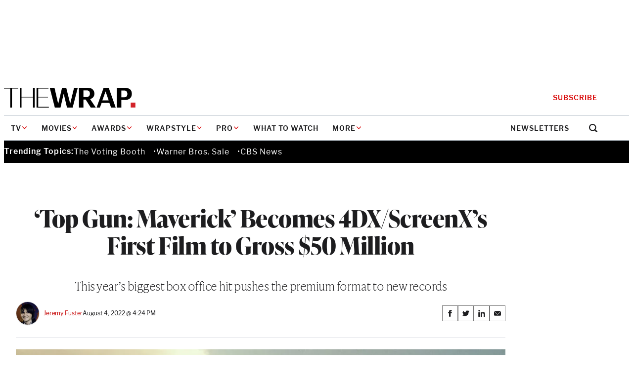

--- FILE ---
content_type: text/html; charset=utf-8
request_url: https://www.google.com/recaptcha/api2/anchor?ar=1&k=6LfrehcpAAAAAL6o0kJfxk5Fr4WhO3ktYWPR7-u1&co=aHR0cHM6Ly93d3cudGhld3JhcC5jb206NDQz&hl=en&v=N67nZn4AqZkNcbeMu4prBgzg&size=normal&anchor-ms=20000&execute-ms=30000&cb=3jnby27mmkaa
body_size: 49609
content:
<!DOCTYPE HTML><html dir="ltr" lang="en"><head><meta http-equiv="Content-Type" content="text/html; charset=UTF-8">
<meta http-equiv="X-UA-Compatible" content="IE=edge">
<title>reCAPTCHA</title>
<style type="text/css">
/* cyrillic-ext */
@font-face {
  font-family: 'Roboto';
  font-style: normal;
  font-weight: 400;
  font-stretch: 100%;
  src: url(//fonts.gstatic.com/s/roboto/v48/KFO7CnqEu92Fr1ME7kSn66aGLdTylUAMa3GUBHMdazTgWw.woff2) format('woff2');
  unicode-range: U+0460-052F, U+1C80-1C8A, U+20B4, U+2DE0-2DFF, U+A640-A69F, U+FE2E-FE2F;
}
/* cyrillic */
@font-face {
  font-family: 'Roboto';
  font-style: normal;
  font-weight: 400;
  font-stretch: 100%;
  src: url(//fonts.gstatic.com/s/roboto/v48/KFO7CnqEu92Fr1ME7kSn66aGLdTylUAMa3iUBHMdazTgWw.woff2) format('woff2');
  unicode-range: U+0301, U+0400-045F, U+0490-0491, U+04B0-04B1, U+2116;
}
/* greek-ext */
@font-face {
  font-family: 'Roboto';
  font-style: normal;
  font-weight: 400;
  font-stretch: 100%;
  src: url(//fonts.gstatic.com/s/roboto/v48/KFO7CnqEu92Fr1ME7kSn66aGLdTylUAMa3CUBHMdazTgWw.woff2) format('woff2');
  unicode-range: U+1F00-1FFF;
}
/* greek */
@font-face {
  font-family: 'Roboto';
  font-style: normal;
  font-weight: 400;
  font-stretch: 100%;
  src: url(//fonts.gstatic.com/s/roboto/v48/KFO7CnqEu92Fr1ME7kSn66aGLdTylUAMa3-UBHMdazTgWw.woff2) format('woff2');
  unicode-range: U+0370-0377, U+037A-037F, U+0384-038A, U+038C, U+038E-03A1, U+03A3-03FF;
}
/* math */
@font-face {
  font-family: 'Roboto';
  font-style: normal;
  font-weight: 400;
  font-stretch: 100%;
  src: url(//fonts.gstatic.com/s/roboto/v48/KFO7CnqEu92Fr1ME7kSn66aGLdTylUAMawCUBHMdazTgWw.woff2) format('woff2');
  unicode-range: U+0302-0303, U+0305, U+0307-0308, U+0310, U+0312, U+0315, U+031A, U+0326-0327, U+032C, U+032F-0330, U+0332-0333, U+0338, U+033A, U+0346, U+034D, U+0391-03A1, U+03A3-03A9, U+03B1-03C9, U+03D1, U+03D5-03D6, U+03F0-03F1, U+03F4-03F5, U+2016-2017, U+2034-2038, U+203C, U+2040, U+2043, U+2047, U+2050, U+2057, U+205F, U+2070-2071, U+2074-208E, U+2090-209C, U+20D0-20DC, U+20E1, U+20E5-20EF, U+2100-2112, U+2114-2115, U+2117-2121, U+2123-214F, U+2190, U+2192, U+2194-21AE, U+21B0-21E5, U+21F1-21F2, U+21F4-2211, U+2213-2214, U+2216-22FF, U+2308-230B, U+2310, U+2319, U+231C-2321, U+2336-237A, U+237C, U+2395, U+239B-23B7, U+23D0, U+23DC-23E1, U+2474-2475, U+25AF, U+25B3, U+25B7, U+25BD, U+25C1, U+25CA, U+25CC, U+25FB, U+266D-266F, U+27C0-27FF, U+2900-2AFF, U+2B0E-2B11, U+2B30-2B4C, U+2BFE, U+3030, U+FF5B, U+FF5D, U+1D400-1D7FF, U+1EE00-1EEFF;
}
/* symbols */
@font-face {
  font-family: 'Roboto';
  font-style: normal;
  font-weight: 400;
  font-stretch: 100%;
  src: url(//fonts.gstatic.com/s/roboto/v48/KFO7CnqEu92Fr1ME7kSn66aGLdTylUAMaxKUBHMdazTgWw.woff2) format('woff2');
  unicode-range: U+0001-000C, U+000E-001F, U+007F-009F, U+20DD-20E0, U+20E2-20E4, U+2150-218F, U+2190, U+2192, U+2194-2199, U+21AF, U+21E6-21F0, U+21F3, U+2218-2219, U+2299, U+22C4-22C6, U+2300-243F, U+2440-244A, U+2460-24FF, U+25A0-27BF, U+2800-28FF, U+2921-2922, U+2981, U+29BF, U+29EB, U+2B00-2BFF, U+4DC0-4DFF, U+FFF9-FFFB, U+10140-1018E, U+10190-1019C, U+101A0, U+101D0-101FD, U+102E0-102FB, U+10E60-10E7E, U+1D2C0-1D2D3, U+1D2E0-1D37F, U+1F000-1F0FF, U+1F100-1F1AD, U+1F1E6-1F1FF, U+1F30D-1F30F, U+1F315, U+1F31C, U+1F31E, U+1F320-1F32C, U+1F336, U+1F378, U+1F37D, U+1F382, U+1F393-1F39F, U+1F3A7-1F3A8, U+1F3AC-1F3AF, U+1F3C2, U+1F3C4-1F3C6, U+1F3CA-1F3CE, U+1F3D4-1F3E0, U+1F3ED, U+1F3F1-1F3F3, U+1F3F5-1F3F7, U+1F408, U+1F415, U+1F41F, U+1F426, U+1F43F, U+1F441-1F442, U+1F444, U+1F446-1F449, U+1F44C-1F44E, U+1F453, U+1F46A, U+1F47D, U+1F4A3, U+1F4B0, U+1F4B3, U+1F4B9, U+1F4BB, U+1F4BF, U+1F4C8-1F4CB, U+1F4D6, U+1F4DA, U+1F4DF, U+1F4E3-1F4E6, U+1F4EA-1F4ED, U+1F4F7, U+1F4F9-1F4FB, U+1F4FD-1F4FE, U+1F503, U+1F507-1F50B, U+1F50D, U+1F512-1F513, U+1F53E-1F54A, U+1F54F-1F5FA, U+1F610, U+1F650-1F67F, U+1F687, U+1F68D, U+1F691, U+1F694, U+1F698, U+1F6AD, U+1F6B2, U+1F6B9-1F6BA, U+1F6BC, U+1F6C6-1F6CF, U+1F6D3-1F6D7, U+1F6E0-1F6EA, U+1F6F0-1F6F3, U+1F6F7-1F6FC, U+1F700-1F7FF, U+1F800-1F80B, U+1F810-1F847, U+1F850-1F859, U+1F860-1F887, U+1F890-1F8AD, U+1F8B0-1F8BB, U+1F8C0-1F8C1, U+1F900-1F90B, U+1F93B, U+1F946, U+1F984, U+1F996, U+1F9E9, U+1FA00-1FA6F, U+1FA70-1FA7C, U+1FA80-1FA89, U+1FA8F-1FAC6, U+1FACE-1FADC, U+1FADF-1FAE9, U+1FAF0-1FAF8, U+1FB00-1FBFF;
}
/* vietnamese */
@font-face {
  font-family: 'Roboto';
  font-style: normal;
  font-weight: 400;
  font-stretch: 100%;
  src: url(//fonts.gstatic.com/s/roboto/v48/KFO7CnqEu92Fr1ME7kSn66aGLdTylUAMa3OUBHMdazTgWw.woff2) format('woff2');
  unicode-range: U+0102-0103, U+0110-0111, U+0128-0129, U+0168-0169, U+01A0-01A1, U+01AF-01B0, U+0300-0301, U+0303-0304, U+0308-0309, U+0323, U+0329, U+1EA0-1EF9, U+20AB;
}
/* latin-ext */
@font-face {
  font-family: 'Roboto';
  font-style: normal;
  font-weight: 400;
  font-stretch: 100%;
  src: url(//fonts.gstatic.com/s/roboto/v48/KFO7CnqEu92Fr1ME7kSn66aGLdTylUAMa3KUBHMdazTgWw.woff2) format('woff2');
  unicode-range: U+0100-02BA, U+02BD-02C5, U+02C7-02CC, U+02CE-02D7, U+02DD-02FF, U+0304, U+0308, U+0329, U+1D00-1DBF, U+1E00-1E9F, U+1EF2-1EFF, U+2020, U+20A0-20AB, U+20AD-20C0, U+2113, U+2C60-2C7F, U+A720-A7FF;
}
/* latin */
@font-face {
  font-family: 'Roboto';
  font-style: normal;
  font-weight: 400;
  font-stretch: 100%;
  src: url(//fonts.gstatic.com/s/roboto/v48/KFO7CnqEu92Fr1ME7kSn66aGLdTylUAMa3yUBHMdazQ.woff2) format('woff2');
  unicode-range: U+0000-00FF, U+0131, U+0152-0153, U+02BB-02BC, U+02C6, U+02DA, U+02DC, U+0304, U+0308, U+0329, U+2000-206F, U+20AC, U+2122, U+2191, U+2193, U+2212, U+2215, U+FEFF, U+FFFD;
}
/* cyrillic-ext */
@font-face {
  font-family: 'Roboto';
  font-style: normal;
  font-weight: 500;
  font-stretch: 100%;
  src: url(//fonts.gstatic.com/s/roboto/v48/KFO7CnqEu92Fr1ME7kSn66aGLdTylUAMa3GUBHMdazTgWw.woff2) format('woff2');
  unicode-range: U+0460-052F, U+1C80-1C8A, U+20B4, U+2DE0-2DFF, U+A640-A69F, U+FE2E-FE2F;
}
/* cyrillic */
@font-face {
  font-family: 'Roboto';
  font-style: normal;
  font-weight: 500;
  font-stretch: 100%;
  src: url(//fonts.gstatic.com/s/roboto/v48/KFO7CnqEu92Fr1ME7kSn66aGLdTylUAMa3iUBHMdazTgWw.woff2) format('woff2');
  unicode-range: U+0301, U+0400-045F, U+0490-0491, U+04B0-04B1, U+2116;
}
/* greek-ext */
@font-face {
  font-family: 'Roboto';
  font-style: normal;
  font-weight: 500;
  font-stretch: 100%;
  src: url(//fonts.gstatic.com/s/roboto/v48/KFO7CnqEu92Fr1ME7kSn66aGLdTylUAMa3CUBHMdazTgWw.woff2) format('woff2');
  unicode-range: U+1F00-1FFF;
}
/* greek */
@font-face {
  font-family: 'Roboto';
  font-style: normal;
  font-weight: 500;
  font-stretch: 100%;
  src: url(//fonts.gstatic.com/s/roboto/v48/KFO7CnqEu92Fr1ME7kSn66aGLdTylUAMa3-UBHMdazTgWw.woff2) format('woff2');
  unicode-range: U+0370-0377, U+037A-037F, U+0384-038A, U+038C, U+038E-03A1, U+03A3-03FF;
}
/* math */
@font-face {
  font-family: 'Roboto';
  font-style: normal;
  font-weight: 500;
  font-stretch: 100%;
  src: url(//fonts.gstatic.com/s/roboto/v48/KFO7CnqEu92Fr1ME7kSn66aGLdTylUAMawCUBHMdazTgWw.woff2) format('woff2');
  unicode-range: U+0302-0303, U+0305, U+0307-0308, U+0310, U+0312, U+0315, U+031A, U+0326-0327, U+032C, U+032F-0330, U+0332-0333, U+0338, U+033A, U+0346, U+034D, U+0391-03A1, U+03A3-03A9, U+03B1-03C9, U+03D1, U+03D5-03D6, U+03F0-03F1, U+03F4-03F5, U+2016-2017, U+2034-2038, U+203C, U+2040, U+2043, U+2047, U+2050, U+2057, U+205F, U+2070-2071, U+2074-208E, U+2090-209C, U+20D0-20DC, U+20E1, U+20E5-20EF, U+2100-2112, U+2114-2115, U+2117-2121, U+2123-214F, U+2190, U+2192, U+2194-21AE, U+21B0-21E5, U+21F1-21F2, U+21F4-2211, U+2213-2214, U+2216-22FF, U+2308-230B, U+2310, U+2319, U+231C-2321, U+2336-237A, U+237C, U+2395, U+239B-23B7, U+23D0, U+23DC-23E1, U+2474-2475, U+25AF, U+25B3, U+25B7, U+25BD, U+25C1, U+25CA, U+25CC, U+25FB, U+266D-266F, U+27C0-27FF, U+2900-2AFF, U+2B0E-2B11, U+2B30-2B4C, U+2BFE, U+3030, U+FF5B, U+FF5D, U+1D400-1D7FF, U+1EE00-1EEFF;
}
/* symbols */
@font-face {
  font-family: 'Roboto';
  font-style: normal;
  font-weight: 500;
  font-stretch: 100%;
  src: url(//fonts.gstatic.com/s/roboto/v48/KFO7CnqEu92Fr1ME7kSn66aGLdTylUAMaxKUBHMdazTgWw.woff2) format('woff2');
  unicode-range: U+0001-000C, U+000E-001F, U+007F-009F, U+20DD-20E0, U+20E2-20E4, U+2150-218F, U+2190, U+2192, U+2194-2199, U+21AF, U+21E6-21F0, U+21F3, U+2218-2219, U+2299, U+22C4-22C6, U+2300-243F, U+2440-244A, U+2460-24FF, U+25A0-27BF, U+2800-28FF, U+2921-2922, U+2981, U+29BF, U+29EB, U+2B00-2BFF, U+4DC0-4DFF, U+FFF9-FFFB, U+10140-1018E, U+10190-1019C, U+101A0, U+101D0-101FD, U+102E0-102FB, U+10E60-10E7E, U+1D2C0-1D2D3, U+1D2E0-1D37F, U+1F000-1F0FF, U+1F100-1F1AD, U+1F1E6-1F1FF, U+1F30D-1F30F, U+1F315, U+1F31C, U+1F31E, U+1F320-1F32C, U+1F336, U+1F378, U+1F37D, U+1F382, U+1F393-1F39F, U+1F3A7-1F3A8, U+1F3AC-1F3AF, U+1F3C2, U+1F3C4-1F3C6, U+1F3CA-1F3CE, U+1F3D4-1F3E0, U+1F3ED, U+1F3F1-1F3F3, U+1F3F5-1F3F7, U+1F408, U+1F415, U+1F41F, U+1F426, U+1F43F, U+1F441-1F442, U+1F444, U+1F446-1F449, U+1F44C-1F44E, U+1F453, U+1F46A, U+1F47D, U+1F4A3, U+1F4B0, U+1F4B3, U+1F4B9, U+1F4BB, U+1F4BF, U+1F4C8-1F4CB, U+1F4D6, U+1F4DA, U+1F4DF, U+1F4E3-1F4E6, U+1F4EA-1F4ED, U+1F4F7, U+1F4F9-1F4FB, U+1F4FD-1F4FE, U+1F503, U+1F507-1F50B, U+1F50D, U+1F512-1F513, U+1F53E-1F54A, U+1F54F-1F5FA, U+1F610, U+1F650-1F67F, U+1F687, U+1F68D, U+1F691, U+1F694, U+1F698, U+1F6AD, U+1F6B2, U+1F6B9-1F6BA, U+1F6BC, U+1F6C6-1F6CF, U+1F6D3-1F6D7, U+1F6E0-1F6EA, U+1F6F0-1F6F3, U+1F6F7-1F6FC, U+1F700-1F7FF, U+1F800-1F80B, U+1F810-1F847, U+1F850-1F859, U+1F860-1F887, U+1F890-1F8AD, U+1F8B0-1F8BB, U+1F8C0-1F8C1, U+1F900-1F90B, U+1F93B, U+1F946, U+1F984, U+1F996, U+1F9E9, U+1FA00-1FA6F, U+1FA70-1FA7C, U+1FA80-1FA89, U+1FA8F-1FAC6, U+1FACE-1FADC, U+1FADF-1FAE9, U+1FAF0-1FAF8, U+1FB00-1FBFF;
}
/* vietnamese */
@font-face {
  font-family: 'Roboto';
  font-style: normal;
  font-weight: 500;
  font-stretch: 100%;
  src: url(//fonts.gstatic.com/s/roboto/v48/KFO7CnqEu92Fr1ME7kSn66aGLdTylUAMa3OUBHMdazTgWw.woff2) format('woff2');
  unicode-range: U+0102-0103, U+0110-0111, U+0128-0129, U+0168-0169, U+01A0-01A1, U+01AF-01B0, U+0300-0301, U+0303-0304, U+0308-0309, U+0323, U+0329, U+1EA0-1EF9, U+20AB;
}
/* latin-ext */
@font-face {
  font-family: 'Roboto';
  font-style: normal;
  font-weight: 500;
  font-stretch: 100%;
  src: url(//fonts.gstatic.com/s/roboto/v48/KFO7CnqEu92Fr1ME7kSn66aGLdTylUAMa3KUBHMdazTgWw.woff2) format('woff2');
  unicode-range: U+0100-02BA, U+02BD-02C5, U+02C7-02CC, U+02CE-02D7, U+02DD-02FF, U+0304, U+0308, U+0329, U+1D00-1DBF, U+1E00-1E9F, U+1EF2-1EFF, U+2020, U+20A0-20AB, U+20AD-20C0, U+2113, U+2C60-2C7F, U+A720-A7FF;
}
/* latin */
@font-face {
  font-family: 'Roboto';
  font-style: normal;
  font-weight: 500;
  font-stretch: 100%;
  src: url(//fonts.gstatic.com/s/roboto/v48/KFO7CnqEu92Fr1ME7kSn66aGLdTylUAMa3yUBHMdazQ.woff2) format('woff2');
  unicode-range: U+0000-00FF, U+0131, U+0152-0153, U+02BB-02BC, U+02C6, U+02DA, U+02DC, U+0304, U+0308, U+0329, U+2000-206F, U+20AC, U+2122, U+2191, U+2193, U+2212, U+2215, U+FEFF, U+FFFD;
}
/* cyrillic-ext */
@font-face {
  font-family: 'Roboto';
  font-style: normal;
  font-weight: 900;
  font-stretch: 100%;
  src: url(//fonts.gstatic.com/s/roboto/v48/KFO7CnqEu92Fr1ME7kSn66aGLdTylUAMa3GUBHMdazTgWw.woff2) format('woff2');
  unicode-range: U+0460-052F, U+1C80-1C8A, U+20B4, U+2DE0-2DFF, U+A640-A69F, U+FE2E-FE2F;
}
/* cyrillic */
@font-face {
  font-family: 'Roboto';
  font-style: normal;
  font-weight: 900;
  font-stretch: 100%;
  src: url(//fonts.gstatic.com/s/roboto/v48/KFO7CnqEu92Fr1ME7kSn66aGLdTylUAMa3iUBHMdazTgWw.woff2) format('woff2');
  unicode-range: U+0301, U+0400-045F, U+0490-0491, U+04B0-04B1, U+2116;
}
/* greek-ext */
@font-face {
  font-family: 'Roboto';
  font-style: normal;
  font-weight: 900;
  font-stretch: 100%;
  src: url(//fonts.gstatic.com/s/roboto/v48/KFO7CnqEu92Fr1ME7kSn66aGLdTylUAMa3CUBHMdazTgWw.woff2) format('woff2');
  unicode-range: U+1F00-1FFF;
}
/* greek */
@font-face {
  font-family: 'Roboto';
  font-style: normal;
  font-weight: 900;
  font-stretch: 100%;
  src: url(//fonts.gstatic.com/s/roboto/v48/KFO7CnqEu92Fr1ME7kSn66aGLdTylUAMa3-UBHMdazTgWw.woff2) format('woff2');
  unicode-range: U+0370-0377, U+037A-037F, U+0384-038A, U+038C, U+038E-03A1, U+03A3-03FF;
}
/* math */
@font-face {
  font-family: 'Roboto';
  font-style: normal;
  font-weight: 900;
  font-stretch: 100%;
  src: url(//fonts.gstatic.com/s/roboto/v48/KFO7CnqEu92Fr1ME7kSn66aGLdTylUAMawCUBHMdazTgWw.woff2) format('woff2');
  unicode-range: U+0302-0303, U+0305, U+0307-0308, U+0310, U+0312, U+0315, U+031A, U+0326-0327, U+032C, U+032F-0330, U+0332-0333, U+0338, U+033A, U+0346, U+034D, U+0391-03A1, U+03A3-03A9, U+03B1-03C9, U+03D1, U+03D5-03D6, U+03F0-03F1, U+03F4-03F5, U+2016-2017, U+2034-2038, U+203C, U+2040, U+2043, U+2047, U+2050, U+2057, U+205F, U+2070-2071, U+2074-208E, U+2090-209C, U+20D0-20DC, U+20E1, U+20E5-20EF, U+2100-2112, U+2114-2115, U+2117-2121, U+2123-214F, U+2190, U+2192, U+2194-21AE, U+21B0-21E5, U+21F1-21F2, U+21F4-2211, U+2213-2214, U+2216-22FF, U+2308-230B, U+2310, U+2319, U+231C-2321, U+2336-237A, U+237C, U+2395, U+239B-23B7, U+23D0, U+23DC-23E1, U+2474-2475, U+25AF, U+25B3, U+25B7, U+25BD, U+25C1, U+25CA, U+25CC, U+25FB, U+266D-266F, U+27C0-27FF, U+2900-2AFF, U+2B0E-2B11, U+2B30-2B4C, U+2BFE, U+3030, U+FF5B, U+FF5D, U+1D400-1D7FF, U+1EE00-1EEFF;
}
/* symbols */
@font-face {
  font-family: 'Roboto';
  font-style: normal;
  font-weight: 900;
  font-stretch: 100%;
  src: url(//fonts.gstatic.com/s/roboto/v48/KFO7CnqEu92Fr1ME7kSn66aGLdTylUAMaxKUBHMdazTgWw.woff2) format('woff2');
  unicode-range: U+0001-000C, U+000E-001F, U+007F-009F, U+20DD-20E0, U+20E2-20E4, U+2150-218F, U+2190, U+2192, U+2194-2199, U+21AF, U+21E6-21F0, U+21F3, U+2218-2219, U+2299, U+22C4-22C6, U+2300-243F, U+2440-244A, U+2460-24FF, U+25A0-27BF, U+2800-28FF, U+2921-2922, U+2981, U+29BF, U+29EB, U+2B00-2BFF, U+4DC0-4DFF, U+FFF9-FFFB, U+10140-1018E, U+10190-1019C, U+101A0, U+101D0-101FD, U+102E0-102FB, U+10E60-10E7E, U+1D2C0-1D2D3, U+1D2E0-1D37F, U+1F000-1F0FF, U+1F100-1F1AD, U+1F1E6-1F1FF, U+1F30D-1F30F, U+1F315, U+1F31C, U+1F31E, U+1F320-1F32C, U+1F336, U+1F378, U+1F37D, U+1F382, U+1F393-1F39F, U+1F3A7-1F3A8, U+1F3AC-1F3AF, U+1F3C2, U+1F3C4-1F3C6, U+1F3CA-1F3CE, U+1F3D4-1F3E0, U+1F3ED, U+1F3F1-1F3F3, U+1F3F5-1F3F7, U+1F408, U+1F415, U+1F41F, U+1F426, U+1F43F, U+1F441-1F442, U+1F444, U+1F446-1F449, U+1F44C-1F44E, U+1F453, U+1F46A, U+1F47D, U+1F4A3, U+1F4B0, U+1F4B3, U+1F4B9, U+1F4BB, U+1F4BF, U+1F4C8-1F4CB, U+1F4D6, U+1F4DA, U+1F4DF, U+1F4E3-1F4E6, U+1F4EA-1F4ED, U+1F4F7, U+1F4F9-1F4FB, U+1F4FD-1F4FE, U+1F503, U+1F507-1F50B, U+1F50D, U+1F512-1F513, U+1F53E-1F54A, U+1F54F-1F5FA, U+1F610, U+1F650-1F67F, U+1F687, U+1F68D, U+1F691, U+1F694, U+1F698, U+1F6AD, U+1F6B2, U+1F6B9-1F6BA, U+1F6BC, U+1F6C6-1F6CF, U+1F6D3-1F6D7, U+1F6E0-1F6EA, U+1F6F0-1F6F3, U+1F6F7-1F6FC, U+1F700-1F7FF, U+1F800-1F80B, U+1F810-1F847, U+1F850-1F859, U+1F860-1F887, U+1F890-1F8AD, U+1F8B0-1F8BB, U+1F8C0-1F8C1, U+1F900-1F90B, U+1F93B, U+1F946, U+1F984, U+1F996, U+1F9E9, U+1FA00-1FA6F, U+1FA70-1FA7C, U+1FA80-1FA89, U+1FA8F-1FAC6, U+1FACE-1FADC, U+1FADF-1FAE9, U+1FAF0-1FAF8, U+1FB00-1FBFF;
}
/* vietnamese */
@font-face {
  font-family: 'Roboto';
  font-style: normal;
  font-weight: 900;
  font-stretch: 100%;
  src: url(//fonts.gstatic.com/s/roboto/v48/KFO7CnqEu92Fr1ME7kSn66aGLdTylUAMa3OUBHMdazTgWw.woff2) format('woff2');
  unicode-range: U+0102-0103, U+0110-0111, U+0128-0129, U+0168-0169, U+01A0-01A1, U+01AF-01B0, U+0300-0301, U+0303-0304, U+0308-0309, U+0323, U+0329, U+1EA0-1EF9, U+20AB;
}
/* latin-ext */
@font-face {
  font-family: 'Roboto';
  font-style: normal;
  font-weight: 900;
  font-stretch: 100%;
  src: url(//fonts.gstatic.com/s/roboto/v48/KFO7CnqEu92Fr1ME7kSn66aGLdTylUAMa3KUBHMdazTgWw.woff2) format('woff2');
  unicode-range: U+0100-02BA, U+02BD-02C5, U+02C7-02CC, U+02CE-02D7, U+02DD-02FF, U+0304, U+0308, U+0329, U+1D00-1DBF, U+1E00-1E9F, U+1EF2-1EFF, U+2020, U+20A0-20AB, U+20AD-20C0, U+2113, U+2C60-2C7F, U+A720-A7FF;
}
/* latin */
@font-face {
  font-family: 'Roboto';
  font-style: normal;
  font-weight: 900;
  font-stretch: 100%;
  src: url(//fonts.gstatic.com/s/roboto/v48/KFO7CnqEu92Fr1ME7kSn66aGLdTylUAMa3yUBHMdazQ.woff2) format('woff2');
  unicode-range: U+0000-00FF, U+0131, U+0152-0153, U+02BB-02BC, U+02C6, U+02DA, U+02DC, U+0304, U+0308, U+0329, U+2000-206F, U+20AC, U+2122, U+2191, U+2193, U+2212, U+2215, U+FEFF, U+FFFD;
}

</style>
<link rel="stylesheet" type="text/css" href="https://www.gstatic.com/recaptcha/releases/N67nZn4AqZkNcbeMu4prBgzg/styles__ltr.css">
<script nonce="3KF5xAz4NCdGScH6BOC75g" type="text/javascript">window['__recaptcha_api'] = 'https://www.google.com/recaptcha/api2/';</script>
<script type="text/javascript" src="https://www.gstatic.com/recaptcha/releases/N67nZn4AqZkNcbeMu4prBgzg/recaptcha__en.js" nonce="3KF5xAz4NCdGScH6BOC75g">
      
    </script></head>
<body><div id="rc-anchor-alert" class="rc-anchor-alert"></div>
<input type="hidden" id="recaptcha-token" value="[base64]">
<script type="text/javascript" nonce="3KF5xAz4NCdGScH6BOC75g">
      recaptcha.anchor.Main.init("[\x22ainput\x22,[\x22bgdata\x22,\x22\x22,\[base64]/[base64]/[base64]/[base64]/[base64]/[base64]/KGcoTywyNTMsTy5PKSxVRyhPLEMpKTpnKE8sMjUzLEMpLE8pKSxsKSksTykpfSxieT1mdW5jdGlvbihDLE8sdSxsKXtmb3IobD0odT1SKEMpLDApO08+MDtPLS0pbD1sPDw4fFooQyk7ZyhDLHUsbCl9LFVHPWZ1bmN0aW9uKEMsTyl7Qy5pLmxlbmd0aD4xMDQ/[base64]/[base64]/[base64]/[base64]/[base64]/[base64]/[base64]\\u003d\x22,\[base64]\\u003d\\u003d\x22,\x22InzCgGE3wqbDtGPDn8Krw5jCpVUlw7DCqjEFwp3Cr8OIwoLDtsKmD0HCgMKmEzwbwokWwoVZwqrDqFLCrC/Dj1VUV8KHw6wTfcKowoIwXVXDrMOSPAtSNMKIw5nDpB3CuhIBFH9Vw6DCqMOYR8OQw5xmwoJYwoYLw4ZybsKsw5HDn8OpIhDDlsO/wonCv8OnLFPCjsKxwr/CtEHDpnvDrcOHfQQrTcKXw5VIw67DrEPDkcOzN8KyXxXDqG7DjsKLLcOcJGwfw7gTfMOLwo4PM8O7GDIZwr/[base64]/Dp8ObHsKgwqZTwqfCi8Odw5bDrAwaN13DrWcMwrPCqsKuY8KpwpTDoyjCq8KewrrDvsKnOUrCqMOiPEkZw70pCHHCrcOXw63DocOvKVNGw6I7w5nDoWVOw40ATlrChS9nw5/DlG7DnAHDu8KYeiHDvcOuwozDjsKRw48SXyA6w5UbGcO7V8OECUjCusKjwqfCoMOeIMOEwp0dHcOKwr3CpcKqw7pmMcKUUcKhaQXCq8O4woU+wod7woXDn1HCrsOSw7PCrzDDr8Kzwo/DgMKfIsOxc0RSw7/CvAA4fsKwwqvDl8KJw4rChsKZWcKfw4/[base64]/DisO2d8KywqBffjLDj8OUScKqaMOeaMO7wq7CmTXChMKTw7nCvVlcJlMKw4dkVwfCs8K7EXlWMWFIw5Rzw67Cn8OcFi3CkcOLKHrDqsOrw43Cm1XCkMKMdMKLTMK2wrdBwrABw4/DugLChmvCpcKxw7l7UFNnI8KFwqbDtELDncKXOC3DsXAwwobCsMO5wogAwrXCjMO3wr/DgynDrGo0dWHCkRUvH8KXXMOiw4cIXcKpSMOzE2clw63CoMOcSg/CgcKywq4/X1bDqcOww45HwpszIcOlOcKMHjTCiU1sA8KRw7XDhBtWTsOlP8O+w7A7ecOXwqAGIXARwrsDNHjCucOjw7BfawTDsm9AHQTDuT4PNsOCwoPChjYlw4vDl8Klw4QANsKkw7zDo8ORBcOsw7fDvwHDjx4oYMKMwrscw5ZDOsKLw4lIScK8w4bCt0h8GTDDgAg6U1xew5/CiyTCrMKiw4bDllp3I8KtSzrCgG7DhAbDtw/DixbDisKsw7bDp1NXwqQtDMOpwpvCgjPCosOufMO+w5LDjz5iZmnDtcO3wp7DsW46Fn7DucKzScK8wqJWw5rDj8KjcX7CpUXCpz7Ci8K8wpjDiwJXbMOhGsOVK8KnwqNvwprCqz7Dg8OIw7J5HcK1T8KrVcK/ZMKmw4xWw6lewq52XsO8woHDg8KWw6FmwpzDjcONw5EAwrg0woULw7TCmENWw4g3w6XDrsKewq3CmG/CoW7CryLDtjPDi8OuwqbDuMKFwqRwe3AbOlFWdF/CrT3DicKrw4DDtMKCb8KDw5Z3aSDCn3cDYR3DqWhDc8O+HcKBBi3Cg2PCqybCt1zDvTXCmMOPF3p5w5jDr8OxGWDCt8KgQ8O7wo1TwpHDucOuwpXCgMO+w4vDn8OITsKSdCPDssKxdV07w5zDrBXCosKIDsKdwoR9wqzCi8KMw7ITw7/CvlghCsOxw4I9JncEfns6S2hicsOow6MEXQvDhUnCsi0YOWLCvMOewp1PblRNw5AMXHgmcwNZwr9gw7wxw5U3wp3CqljDkWnCk07CgDXDvxFSGjBGcVrCq0lPOsOnw4zDsnrCocK0UMO+HsOGw5rDhcKbMMOWw4ZFwprDlg/[base64]/[base64]/[base64]/Ch8KFw506dl4jU8Kpw4wVSG9IHjZxKF3DmsKOwoQZTsKXwpk1ZcKwXU3CtTjDtsKzw7/DmwgAw6/CkSRwOcKvw7fDp14LG8OsZlXDl8KOw5XDj8KzMcObVcOawpfDhxbCsXh5GG7DgsKGJcKWwrLCjlLDgcKfw4xmwrLCq1fCpU/[base64]/GUpJQmoVFMOZwr94wqVKLh1Hw7lAw5zCtsKQw5bClcKBw7U2NsKNw5ZuwrLDlsO0wr5Tf8OZfivDrsOwwoFgOsK/[base64]/DoRLDn8OfMHFfwr7DnyPCgcKOJMOTGsODwrbDqsKdDcKww4zCtcOYRcOFw43CmsKJwqbCncO3eCJDworDgwXDp8KYw4Frc8O8w4VpI8OrCcOORXDCs8OsBsKsf8OAwo0MbcOMwp7Dk0RTwopTImg/LMOaSy3DpnszGsKHbMOuw6jDrw/CnVvDo0E1w57CuXsKw7rCtjB1ZTzDnMOywr57w6xqJjHCkGJYw4rCnXkiDlPDmMOCw7TDkhpnXMKuw5Qyw7TCncOfwq/DucOBPsKxwqAHJcOuDcOYbsODYGsrwqjCgMKsPsKjWSRPFcOrIzbDksK+w5QgXmXDtFnClwXClcOvw47DlV3CvCvDssOxwqUiw6lYwronwqrDpMKgwq/CswBqwq0BcEDCmsKtw59WBlsbKzh/SjrCosKRTC8EHlVlSsOkGsOSJsKecRnCjMOiNg/DiMKXPsKcw5/DsS5SFhsywo47YMO5wojDlSs/NsO+bgvDgsOIwrhcw709CMKIJDrDgjLCigsHw6Ulw7TDpcK/w4jCniIMIVRraMONAsOBOsOrw6DDqB5Awr3CgMO6ezIxXcOcQ8OgwrbDvMOiLjfDrsKZw5YQw5kuAQTDssKRbS3Ci0Bkw7zCjMKKWcKHwozDgGQww4/CksKAW8OcccOdwo4md3zCkTdoSwJpw4PDrwgGe8KVwpLChz/Ck8KDwqw1GQjChX3CicOTwpJ2SHh4wpAybV3CvzfCmsKzUgM4wq7DrjANc14YW2kQbxzDoxNZw78IwqlbK8KLwot+csOgAcK4wopgwo0vVxQ7w4fDjldIw7NbO8Obw5Uiwo/DsXrCnRVZXMOOw5oUw6JEXcK4w7zDlijDlyrDgsKGw73CrlBkaw1owrLDgjIsw6jCvxPCm1XClW8swqVcS8OSw58nwr5nw785FMKaw47CnsKLwphOTHPDh8OxOCUZAMKcCMODKw/[base64]/[base64]/DksKeQlVdwqcScUnCnMKfw6Bvwql4w5jDmmnCpMKZRRbCsxJabsOIOyvDri8gRMKyw55pNVs4W8O3w4IdHMOfIsOdGCECKX3CvMK/QcO8aU3CgcOzMxvCkQrCkjYkw5LCgWFJdsK6wovCp2cRJQo8w67Cs8O3ZgoXOMOUEcKgw4vConPCoMOJHsOjw7Jxw7/Ch8Kcw5vDv3rClhrDhMKfw7TCjRnDpk/Dt8KAwp9iw4hBw7BpVQx0w4XDscKPwo0two7DmsORb8O7wpMRM8OSw6BUOWbCqiAhwrMawox8w7okwr3CnMObGF3CpV/[base64]/w51ywqN4QG/DlsOvGsKPVcKacWp/[base64]/CmT7DukLCnSDDl8OAwoFnw49AdcK9wqRmWgMqLcKlDEwwLMKuwp8Vw4fCjBbCjFDDtH/DncKywpTCoH7DucKXwqXDiDjCscOww53Ctg46w5Z3w6x5w5Y2c3cRR8KHw6wowqLDv8Ohwq3Ct8KfYC3Ci8OoTTkNcsKJXcOxVsKYw7lUE8KIwpMcOTDDuMKcworCvHVqwqbDlwLDowjCgxgWLGxCwqDCkH3Ch8KYf8K/wpIlLMKUNsOPwr/CmVRFYjIrCMKfw4IFw71BwpxPw7rDtjbCl8ODw6gkwoDCpmoSwoYUUcOIIWLCscKRw5HDiyvDqMK9wrrClzt9w4RJwrQVw75Xw4YcCMOwM1/DsxnCpMKXK2fCqcOuwrzCoMOzSCpWw4XChCtASXTCikfDmAsWwqVqw5XDssKvX2pGw5ooPcOUQRLCsG1nccOmw7PDt3XDtMKjwoc0BBDCoGAtOXLCslgOw4/Cl3NEw5fCi8KsRWfCmMOuwqfDqDF/AT05w5pRNmTCgl4/[base64]/[base64]/wogXw7TDmhDDlMK/WsKyw5fDj8KUw6DDsw9MaUBRw7hYO8ONw7ouJ3nDoBXCs8Obw6/DscKlw5/ClMK3Kl7CtcK9wrvCmnDClMOqPV3CvcOIwqjDhFLCshwpwpgAw4TDjcOqWnZlAXzDgcKDwr/DhMKqU8OnCsO/[base64]/Ch20yWMKnw4ZGSsO4wqJwWirCvU4QworDisOYP8Khe8K4McOxwrrCvcK/w69Owo0Ta8KqfF3Djl5qw7jDgyrDrQ0qw40JBcORwp5iwofCoMK+wqBFZBMLwr7Cs8OgRlrCssKkWsKtw5k6w7o0A8OXFcOjJMKfw6I3T8K2ACnDkScAWUwBw7HDjV8owrrDkcK/NMKLXcK3wonDuMOjOVHDmMO8DlM3w5rCvsOKY8KEP1PCn8KIQwfCvsKHw4ZFw7J2wrfDr8KwWz1dOsOmZnPCkUVeM8KXNirCjcOSw796Tw7DnWfCqGLDuCfDvDhzw7VCw6XDsErCpxIccMOafH0Tw5nCj8OtbFLClW/Cg8Oow6New7hOw5UXSTnCqyfCksKhw71lwoUGam0Aw6AxJMO9Z8KufMOOwoQzw4HDpA0IwovDmcKjfSXCq8KEw5FEwoHCksKzLMOwfkrDvS/DpmHDoDnCjQDColJmwrcVwqbDo8OZwrorwpExYsO2KzdNw57CksOxw6DDjlVKw5wEw6/[base64]/dTfDnMKRHMOnTGbCisKbw51HOg8bDcO+wpQHFnUwwqA1BsKnwplHBwPCpUrCnsKfw4QRVMKGMMOXwp/CqsKCwqU+FMKGTcOwYcKEw4oVXcOUOAguC8K+aBLDicO/w6heE8OuZifDmcK8wpnDrcKJwphWQBNIUg1awrHCk3ZkwqgfdSLCoBvCmsOWAsOew5PCqjcabBrCmV/DplbCs8OOF8Kqw5rCuB/[base64]/DiiobwrdIw4NWDsK9WEDDqWktd8OFI8Kcw63CocKZV3JUM8OdM3Bxw5LCqQUQOGFnMmVgWGMMXMKEcsKwwowGbcOPFsOkQMKtHMKmKMOnJcOwEsOiw4FOwrUBSMO6w6hoZy4iMXJ9bMKbbD1jElstwqTDncO8w6lMw4xnwooew41kLCtaLGPDsMKDwrMmHW/Cj8OmQ8Knwr3Dm8O2ecOjWhfDvxrCsmEZw7LCqMOBLnTDlsOWV8OBwosww7bCqTgGwpoJM0UMw73DlETDqcKaGcKHw6rDjMO8wqTCqhrCmsK/VcO0wpoGwqXDksK9w5HCm8KpdMKDXWEuTMK0KjHDqxfDo8K9EsOdwrjDmMOENwRxwqPDu8OQwowiw4XCohXDu8O9w5LCtMOkw5vCrsOUw6YLRj4DN1zDums7wrk3wpBDV0cFAA/[base64]/CsMKQHAbDlcO5XkDCqAfDn39dccKnw63Di8Kow499KMKiV8KZwqonwrbCqjpYK8OtdMOjDCM2w6TDt1hhwqcWUcK1csO+F0/Dn1AJPsOXw6vCnDTCv8OVb8O/S1MbKFI1w69bBUDDjlUqwonDlU/DgHINC3DCn0rClMKawpoVw7fCt8KjcMOEGBIfacKwwrduZW/DrcKfAcKVwrfDgwdkC8Omw49vP8Kfw5hFRGVgw61Rw6/DilRZeMOow6XCtMOVbMKpw7lCwoZqwplSw5VQCy0vwqfCsMKgfwnCmQguC8O7T8KobcK9w7A+VxrDqcOUwp/CtsKOw5vDpgvDqQzCmgrDoj/[base64]/w73CjMKdwpLCjcOjw6dawoHCuxtNwqTDsTrCnMKII0nCs2nDscOuN8OsJhxHw4sRw4xeJm/CvjVlwoE3w6h2HnMxc8OnCMOxZsKGDcObw49pw7fClMOoC2bCnSsawoMqCMKiw6zChF5rTVbDsQHCgmxmw7DCrTQ8acKTGGDCjHPChGVPJRXDgMOWwoh3QcK7K8KKwqdhw64rw5pjLVtAw7jCkMKjwprDiGBJwrvDpBMDNgBMLsOUwo7Dt1zCoSoSwonDqgcsHVs/AcOaFnXCvsKdwp7DhMKgeF/Dp2BYHsKQw5F+UinCs8KSwp4KLlcSP8O+w57DhnXCtsO0wodXYCXCpxlaw49cw6dGQMOKdwnCrVHCq8OhwqYywp11JzbCqsKlb23CosK5w5TCjsO4QhJiCcKFwpfDtWYCWHEnwpM2UW/[base64]/Cq18pwoXDpsO2wp92w5FGwp3DicKabMOZwrHDjDNfw608wpFGw6LDuMO+w4oxw6AwVMKkGn/Dtl/DosK8w6Mkw6cBwr0Jw5UILSdaDsKEJcKFwoFYL2fDqGvDu8ONVFsXUsKyI1pTw6kKw5vDuMOKw47Cv8KqJ8OLWsOJUVbDocKMJ8Oqw5zCi8OEQcOXwr/ChH7Dn1zDvijDhh8bAMKOMsOVd2TDn8KvZHoKw5/CtgDDiTpUwp3Do8OPw7skwoPCnsOAP8KsJ8KCccOQwpE7GxvDumhhV1jDocOBfgQFQcKHw59Owr87VsOMw5FJw6lKwpBmc8OHEcO/w5ZcUy1Aw5BUwp7CrsOCXMOzdhbCv8OGw59hw5nDv8KDHcO5w6zDucOywrguw6rCjcOZN1PDpkITwqrCjcOhVWx/UcOXA2vDk8KOwqdgw4nDicOAwo46wpHDllRQw4BAwrsbwrU4YBzCuHzDtUbCpVfDncO6WU/DsmluecKYcDfCjsKLw7AzKidNR2hhZcOCw5/Cs8OcOivDsWEASWsyQiTDrhJbQDMCbgwWf8KMMAfDmcOrMsOjwp/Dj8K6cEd8Uh7CoMOoYsKcw5nDg2/DmRLDkMO/woTDgCF7JMKzw6jCjSnCvGjCucO3wrrDrMODK2dEO0jDnnA5VBd5A8OkwrbCtVhtRxlhbwfCmMKRUsOPY8ODLMKIA8O1wqtmOxPDl8OKKV/Cu8K7w6sLE8Onw45pwq/CoEJowpbDjmAYH8OKcMO/cMOoFV/[base64]/wqEHw6TCn8KxenHDsCBQe8Ofb8KwwoDCvMOQMVhfLsOGw4jCuA/Ds8KHw5nDmsOtVsKYNQlHYgAOw5DDuVhnw53CgMK+woZ/woIWwofDsQbCv8O1BcKwwot4XQcqMMOhwrMLw47CicO9wqxoUcKxX8O4GWTDtMKRwq/DlAnCl8OOW8KqVsKDF09xJ0ARw4ANw4dEw4bDgE/Cv1h1E8Oia2vDpmlVBsO7w4XCgRt3wpPCqjFbaXDDhFvDtDxgw4ZDLMKbMzJEwpQ0Ek03w73DqTPChsOnw5Brc8ODAsOdT8KkwqMSLcK8w5zDncKmYcKsw6XCvsOhNVfCn8KAwqMzRD7CtCLCuAoLEsKhAGsbwobCmljCjMKgHUHCvAZgw7F/w7bCoMKHwqfDo8KKMXPDsWHCm8OQwqnCmsO7R8O1w546wpPDucKvAEQITRw0VMKrwpHCpDbCnXTCp2Zvw4d8w7XCuMOMVcK9PiPDig8tXcOvwqnCu2JzGXwJw5LDiCVxw5ETanvCoEHCsF0Le8Kfw4DDj8Kuw4Y4CkLDpMODwpjDj8OqFMOBecK/csK/w4PCkQDDkzTDicORGMKEdi3CjShQAsO9wpkaQ8OVwoUxPcKxw652wrBEEcO8woDDuMKFWxMpw77DlMKPADTDlX3CqcOTAx3DhStEDUB2w7vCvWLDgjbDmQYJHX/[base64]/w7HDu8O0w4FIw6rCvMOvwqTCjcK0XWzCjwwswozCtU7Csh3Dm8Oyw6NIWMKPVsKuMVbCnysWw4/CicOqwr19w6DDoMOKwrnDtkMyFMOLwpbClsK3w4k/YsOtR27Dk8OrcH/Dr8KjLMKLY2kjQiJPw7gGdVwEUsOPaMKdw4LCjsKywoVWdcKsEsKmPREMCMK2w6PCqnnDvwXDrSvDtXJGIMKmQMKBw7Z1w5sJwolLD3rCn8KafFTCnsKQScO9wp8Uw6E+D8Kww6PDrcOYwojChFLDlsKyw6PDpcOpRG/CsCtqX8OlwqzDp8OqwrZODwEZIS3CtiY9wrzCjVt/w6XCtMOhw6TChcOGwqzDk0LDs8O8w6XDiW/Cqn3CuMKDFy5YwoBjC0TCg8O8w67CmkTDilHDtsOGY1JLwrNLw4c7Zwg1XUx0bRNVJMKVOcOAV8KEwpLDpz/DgsOvw4ZCKDcpIEHCtVI/wqfCi8OTw7vCpF1mwo3DngJTw6bCvxpTw5M9RsKEwoY3HMKSw7MSazcVwoHDlHttQ0M8fMKNw4RaVyIAF8KzdijDusKFBQzCrcKvWMOvHlzDicKuw71lBsKBw6U1woLDsldPw5jClUDDvnnDhMKOw6PCsAtHV8O5w4A0KAPCicOrVFk/w4ZNWMOdf2A+dsOgw55OYMO5wpzDsH/DsMO9wqAmwr4lOsOOw6Z/Qn8QTC8Bw4ojXwLDnGE1w5nDvsKNXmUuccKoBMKuDCsLwqnConclSRUyIsKKwqjDlzUrwrYmw6lkHkLDi1fCssK8CcKgwp/[base64]/DrzA4wp/[base64]/CosO1wqbCmcO1XBofw6HCgMOxw6fDrA4xAiVAw5/CmsOUMDXDiFHDpcORR3vDvsO/[base64]/[base64]/wqzCpnfDiy56w6nCuCfChsKkHG4ew5HDocK1ISLCt8KYwoQXCFzDhVfCm8K/wqDCszkvw6nCki3CvMKrw7IbwpoVw5PDiAwcOsKvw6/Dt0QrFcOdQcO/ISjDqMKHZBLDnsK3w4M0wo0OEhPCqsOGwrQHa8Kxwqc9S8OTUsOiEMOeIiR+wo0Cw5tqw7fDiCHDmRzCv8OfwrnChMKTF8KDw4nClg/CisOrf8OBSGIkHT0ZOcODwq7CrwRDw5nCtU3Dqi/[base64]/CvMK8w4zCvcOUOMOhFsOubsO+DMKfw5lxb8Oww6LDvWpnXcOkLcKbIsOrB8ODJSPCmsK7wpkGABzCkw7DjcOKw4HCu2YNwoV3wrvDnj7CoylBwqbDg8Kxw7LCmm1Zw7dcFMOrbMKQw5wCD8KaFFVcworCoyDCicKcw5YhcMK/IwBnwoM4wrRQHTDDjnBDwpZpwpdRw4fCki7CoGFMworDuUM/VUfDkkwTwrLCrEvCuWXDuMKSG3Atw6fDngjCiEvCvMKxw5HDncOFw6x1wqcBRAbDoD57w7jClMOwDMKowq/Dg8O7wqFWEsO2EcKlwrRCw7glVURzQRTCjcONw5nDpVnDkWfDtmnDm206AwEZaFzCrMKrcmAbw6XCusKDwpl6IMOwwo1XSiHCpUYuw6TCr8OPw7/DqlwPewjCkXB8woQoNMOewpTCvCjDnsOyw5YjwrQPw6l5wo8ZwovDjcKgw6DCoMOxcMKCwo1JwpTDpSQxLMO7OsKCwqXCtcKCwqDDncKvPcKWwq3CuC11w6BRwoVrJSLDlVHChzlycG4Ow4l6ZMKlO8KIwqp4U8KpbMKIP1hOw7jCkcK/woTDlVHDqkzDnHQPwrN1wqYSw7jDkgd7wp/CgBYwH8K7wphGwo7Ct8K7w6Qyw4gIMsKseGTDh2lLHcKONRsKwqbCusO9TcOJNDgNw4RbIsK8FMKcw7ZJw5/CrsKceSUQw7UWwoXCvwLCv8OJbMOBOSHDqMOnwqoOw6ZYw4HDqX3DnGRzw5hdBnjDkCUgRcOBwqjDnWkfw7/CssOxWQYOw4nCrMOYw6PDnMOKTjJ+wo1NwqzCtzkzaD7DmzXClsOhwoTCkRp7DcKCDcOMwqnDgVvCiF3Cq8KGIk9Bw5VEE2HDo8OvSMOvw5/DoknCnsKEw60mZ3FPw5nCu8OUwpwRw7jDoUfDqCfChEMaw47DhcKDw4nDrMKyw6TCvQguw48sIsK6FGTCoRTDj2Ymwp4ACHoWCsKdwptnXlc4Q27Cqg/CrMO7JMKATl7CrTIRw61Bw6bCv2FDw4AyZgXCi8K0woZaw5jDuMOOTVgbwojDlsKiw5ZQKcOew5YFw5nCtsKJwrR7w79Qw4XDmcOiczzCkUPCmcOkPE9IwqYUGHrDrsOpNMKdw7Ymw41pw4/CjMKtw40Ow7TCgMOKw5PDklVwdVbCmMKQwrLCtxd4w6cqwqDCuVYnwobCt1zCucKxw4hxwo7DssOEwqJRdcOqMcKmwpbDnMKZw7ZOTSc4w5p+w5vCrCjCqBYQaxYhGFDCnsKve8K1wr1/JcOFd8OKT3ZoYcOgMjkcwoZKw7c1T8KVccOQwojCq2HCvScIPMKEwqzDlj89f8OiJsKmdWcWw5rDt8O5LGPDl8KHw646fhHDp8Kqw6RXccO+dU/[base64]/ClsK0wpQ+Yy3DmsKAwr/CvcKkwppvw5fDpVYGD2fDoDfDtFZkRmLDoGAjwqDCogAkHsO/[base64]/ChUVgGcOXw53DtMKAwpINwo3DlSkLcMK8IW4OEcO0w50RGsOFW8OTBQfClnNBIcKpVSnCh8KqCijCscKzw7XDh8KMOcOewo/[base64]/DpsKIEXfCnMOCDMKRwr04woXDlcKSJVvDrksnw6zCl2ICTcKba0ZIw4vCl8O+w7fDksKxXELCpz8GCsOmE8OoU8OYw45kCjLDpsOZwqPDisOOwqDCv8OTw4AAFMKZwq3DkcOCeQXCoMKYf8ONw7R4wpfCpsK/wqF4LsO5XMKmwqZQw6vCicKOX1LCrMKVw7nDpWohwolFQsK1wok1XG3CncOKFEBbw6jCvUdEwo7DoQ7CkSHDhgXCkih0wr7Cu8KZwpHCusO+wpMuR8OodcOdScKXLE/Ct8KiFCdiwqnDiGdgwpcGID8aYE0VwqDCuMOvwpDDgcKYwoZ/w5oTXx8wwqNmdDHCisOBw5XDsMK9w7jDtFvCrkAqwoHCi8OeG8OTeA/DpQrCmmTCjcKCaConS23CpXvDoMKswptzaCV2w6XDiwwaaAXCsVTDszUkehPChcKiSMOJSB9IwpVgTcK0w7hodX0xGcOfw5XCpsKxOwtRw6/DpcKoOQw6V8OkAMOAfzzCsmYiwoPDjsKowpQJfznDj8KtBcKFHH3CoRfDn8KxfQpLMSfCkcKywp0rwoQGGcKMT8OQwr/CvsOAblwXw6Rqd8OVMsKNw6zDok5GP8Kvwr9LG0InM8OawoTCoFDDicKMw4nCssK3w5nCj8KPAcK/exUveHPDsMKJw6Mpb8OEwq7CqWLCl8KAw6/[base64]/woPDlsKNXcOMG39nwq4lfcOVfsOvwonDkCpTw5tIPQEawpXDg8KoccOJwoxWwofDmsOjwo7CrR9wCcK/[base64]/Dj8Oew6vCuBHCjMOwOj3Cvz4xMlIDwo/ClcOHZsKoCMKqMU3DhcKgw7UVbMKOJWd1eMOyZcO9TybCqTXDncOlwqXDusO0dcO0w5jDq8K4w5bDqVNmw6ABwqU1JV5rTBgXwpPDs1LCpm/[base64]/DsMKbworDrMK3w6TDt8O/E2hwWEh2wqbCqSliMsKtH8O8MMKzwpgRw6LDgSdhwokuwoJdw5REaXINw7gTTDIfFMKfYcOUInMhw4/[base64]/Dpx5PB8K4wrNgwpAYwpfDt2HDo8OtLMKDd8K9KcOYwpcBw5gDaEc9MlpXwrQ6w5k7w58XajfDj8KJbcOFw4hHwqzCtcOqwrDCh1wWw7/CmsOmfsO3wpfCv8OrJDHCu0/[base64]/DuxkcQ8O/DsK8wqvDjsOPwqJwRFwibxFJFsKeQcK2acKNN1TCkMKDSsK5NMKVwqHDnhzCgCgaSXgTw6PDm8OIExXCrcKiKUPCscKmQgTDnQPDnFLDqkTClsO0w4EGw47CiUEjXn/Dj8KGWsKHwrEKVk3ClsK2OhIBwp0KKDs8OkEsw5vClsK5wpJxwqjCmcOfW8OrU8K/EAHDusKdBcOFM8OJw554WA/CjMOhQsKKEcK6w7USAmgpwp3DinsVTsOMwo7DnsK/[base64]/Ch1rCojcJYMKkaMOFTMOGI8OLWcOpGcKCw77DiD3DqV3DlMKmeV/Dp3fCp8K3c8KDwrfDlcOWw4NLw57ChDImMXHCqsKRw7bDgxnDrMK1w5U9MMO6EsOPdcKawr9Pw7jDly/DkHfCvDfDpS3DhBnDmsKkwrdvw5TCiMOMw6pVwq1hwp0dwqBRw6fDrsKBUT7DgDDDgHzCo8O1J8OnS8K+V8OAecOCXcKdMBogciXDgMKwM8KEwqwMNkItBcOMwpBCJsK0DcOpFcKnwr/[base64]/CuWnDtsKQw5zDslzCjMOrw43CrjXCmcK0UsKOMgXCghzCpHHDkcOhM3FEwozCqMOUw69BXBdcwq/DqWHCmsKlXjrDvsOywqrCosOewpfCq8Knw7E0w73CuGPCuj/CuxrDncKNMTLDosOzAMOWZMOtFhNFw6LCl1/[base64]/[base64]/wq9hGsKpZsOxw7XCoH41wo8jcMKqCcKAw7vCgsOWwo9zfcKNw4s3L8K6NCd5w43CoMK8woTCiQUxYghsEsKKw5/DrhJ6wqA8dcOGw7hmQsOrwqrDtDl5w5otwoJewqgYwr3CkhDCgMOnCCHCn2HDqsKCM37Cm8Otfz/[base64]/WcKjwqTDgcKkAMOdAcORMF7DjsOywofChw/Dlno+ecOnwp/CrsOJwqFMwpsGwoTCkBLDtCZ5K8Oqwq3DicKUIjpaa8O0w4xJwrDCvnvCksK/[base64]/wr7Cu8OMwqsmaiDCm8Ktw5BNw5LCn8OZOMKTajRQwr7DpcOSw7Bdwq7CnlDDggkIdsKwwrU+BUAdHcKLUcOfwojDksObwr3DpcK9wrNPwpbCs8K8OMOvF8ObQDfChsOWwqFswpUOwpIdbFPChynDtxRYDsKfH3bCmsOXdcK7XS/Dh8KSLcK6fWTDmsK/cxzDlEzDksO+CsKaAh3DosOcel0YXGNfZ8KVJ2EOwrlaV8KCwr1Dw6jCkSMgwo3CksOTw67DiMKHT8KzbA8UBz4DXDDDoMOaG0tgDcKjRmzCoMKKw5/CtmoVw4TCqsO0RjYfwrIdEMODUMKzexnCssKwwrE1KWfDhsOoMsK8wo0uwpHDgB/CvBHDjyV/wqMHw6bDssO6wogyAGzDmMOcwqXDkz5Vw4jDnMK/AsK+w5jDiA7DosOewovCi8KdwofDg8O1wrrDqlTDtMOTw6FqQBpwwqTDvcOow6TDiDMUEB/ChVxvbcKxc8Okw7vDsMKHw7dVwoNmD8ODUwPCvjrDjHTDlcKLAsOEw5RNEMOtb8OOwr/[base64]/BMOVbMOwO0jCjh/ClyNAwrjCvGbDh1nCm1haw79RRxcQL8KFcsKjbitCIT4CA8OlwrXCiDLDj8OSw67DpFHCqsK4wrU0HjzCgMK9C8KnUGl/wpNWw5TCgcOAwqzChMKrwrl9YcOAw7NNXMOKHGRcRm3CkXXCribDi8KnwqLCt8KRw5DCkx1mFMOyFgXDrsOzwrt4OXHDt1DDvl/DsMOOwonDrcOQw4ZgNVDDqD/Co1pKDcK8wqfDpxTCvmrCl2ZrOsOAwpIqDwwUM8OywrNJw7zCosOgw4Rtw6jDsjcQwpjCjirCuMKHwrxeSVHCgw7Cgn7ClRvCuMOdwpp1w6XChlZ5JsKCQT3Dij1XFSvCsw3Dh8K3w5fCqMOKw4PDgFLCtQcwbsOlwonCksOTYcKdw45zwo/Dp8KrwoRZwotLwrN5AsOEwptFXMOIwqkqw7tmO8KIw7hlw6zDsU15wq3Dk8K2N1fCiCFsFxHChMOwT8O4w6vCkcOmwrY/AU3DusO2woHCucKJZ8KmAXrCuzdtw69rw7TCq8ONwoTCtsKqc8K9wqRfwpY7w4zChsOdeFhBHHF/wphTw5tfwr/[base64]/DhcORYkjDs8KLwq5dwpBqH1xpH8K7XAhFwoDCgcO4aBhtR0Z3KMK5aMO4JyHCqhIxeMKgEsO/aEccw6rDpcK5QcO2w5oFUn7DvWtbX0rDqsOzw43DomfCs0PDpAXCgsOXEldYbsKIVwN8wopdwp/CncOkbcOGJcO4BhthwoDCm1swJcK8w77ClMKkEsK3w5PClMOcRyxdP8OQOsKBw7TCoULCksKKSzLDr8OUSyzCm8OeWj9uwoEewql6wqvDiFXDssOew4oxe8KXKsOTM8Kib8OyWcOcP8KQIcKJwoEHwqYpwpwcwqBafcKWfEHCr8KcbQoFTxkyIMOMZsKONcK/wpEOYkPCo27CkljDnsOEw7l5RxrDlMKvwqXDrcO0wrjDrsOKw7FZBMKWEDEgwq/CucOUXxXCuldgQcKLPzbCpcKrwrU4HMK1w7k6w4fDtMO4SiYrw6bDosKvfm9qw7HDij/Cl33Ds8OFV8OMJXdOw73DhzzCsyHCsyE9w7VDb8KFwq3DiggdwptOwrV0TcOTwqlyQhrDomLDpcKowpMFcMKDwpMew6B+woY4w7FLwr42w7HCtsKWF0HCo318wqkPwr/DvnzDpVJ9w59bwodmw70AwofDpmMJOsK2V8OfwrzCvcKuw4VlwqbCv8OJwq/DuiBzwrgvw6rCsyHCo2jCllnCs17Dk8Osw6/DhMOqY30DwpMmwq/[base64]/DkzjCoMO0SzTDusKhwqQGNyx/DcOQE8K7w7jDu8Kzw7DCmWUYTmfCrsOlL8Kqw5VCfX7Ck8KcwpTDvhwBABXDrMOfbsKAwpHDjixBwrZnwr3CvcOoKsODw4DChUXCmD8Zw5XDlRJXwp/DnMKwwrXClsKnRcOewr7Ci0vCrHrCkm5/w5vDpnXCr8KMB3kYHcODw57Dn39COxvDg8OZHMKCwqnDpCnDu8OOMsOZBDxYSMOcC8OxbDIpfcOcN8KzwozCiMKfwo3Djgtdw4QHw6HDlcOIA8KRVMKMGMOAA8K7esK0w7TCoTnCsWrCrlJzP8Kqw6DCsMOjwqjDh8KDfsOlwr/Ds0MdCijCnyvDpwBWJcKiw7fDsQ3Dl0BvHcOzwro8w6JGBX3CjFI2T8ODwrrChMO6wpx5dcKGHMO8w7JjwpwEwqzDiMKLw40DW1fDpcKmwoo9wqQcKsORacK/[base64]/CiMKowponwqVIVUl6w7XDnm9iwrBwwofDo1cZeA47w6ATwpTCl3Ygw7lIwrbDt1XDnMO7KcO4w57Cj8K2fcOyw6kqcsKkwpo8w7oCwr3DvsKRBVQAwqnCn8O9wqtJw6/DpSnDoMKNCgzCmxxJwprCqsKXw65gw6tANcKPcE9uGmsSe8OeNsOUwqtjeUDCoMOYcizCjMOzw5jDq8Onw6ADTcO5HMOjFcO5Mksgw7sGEyXCp8Krw4cMw742bRZ6wqDDuQzDpcOOw41twospT8OFTcKQwqotw6opw4bDh1TDnMKIN2Rmwq/DrzHCrXDCjFPDvkrDrzfCk8K4wrNVUMO0VTptHcKWXcK+ACx9Dl/[base64]/CgcO3X8OldB0tw71ZR8OzwqQcUsKWwpw/w4/Dp1kKHMOYGEMrPsOOdzfDlF7ChcK8cyLDrkcXwo8UDSkxw5nCkxTChFJPCBQIw6zDimRtwptHwqUqw5t3JcK3w4PDriDDssOKw7/[base64]/CksOTFcK6fcOSVMOHFMOcwq59w4HCpHPCoTpvZVDDt8KTckzDomgqHH/[base64]/[base64]/Dhw/DrsOUw4MmwopJIMOYA8KyaHTCp8KrwqfDv20bMDwgw6EsVsK7w5LCisOiPkMmw4lSBMOgdGPDg8K2woZJNMK4b0fDosKwGcKWAFM7C8KiVyw/LyguwqzDhcKPKsKRwrJ1fRvChkrDgMKiagMQw58BA8O6LRjDqMKxXzdAw4nDhMKcIVFQMsK2wp0KAQh9DMKhZ1TCrGzDki5ldkjDuSwbw4FzwrgIKQUuYlbDj8OnwoZIbcO/[base64]/DiBdTwpvCisOmwqnCpsKkQsKuIXVlG8K5w6BQBDTCo0TCkUTDkcOaCERlwpRLeAc9YcK9wqDCv8OzckjDjyM2YAAnOEfDsQsXPhLDslLDqjJ4B0/CmcO3wo7Dk8ObwrTCpWo2w67CicK9woEuQMOtScKrwpc5w6xZwpbCtcKPwohJIWtsV8KeUgs6w5tawpBDcSF0Sx7Cp3PCq8Kpwp1jNm4swprCtsONw4Mpw7/CgMOEwqYyf8OlSFfDmQwxcG3DjXPDuMOEwrgPwrlaLCplwoDCmxplQFRbesO/w5zDiU3Dq8KRKsKcOyZjUUbCqn7Ds8OEw5rCjxLCi8KRHsO0wqQ3w6XDtMOPw61nCcK9NcO5w67DtgEwDkDDjRnCvDXDvcKBesOXATQ6w5JVL1DCt8KjMsKdw5EHwowgw5E2woXDu8KIwrzDvkpVHW/DlcOIw4jDp8OWwoPDgDRhwpx9woTDrjzCrcO/Z8KXwrHDqsKseMOWalczLcO3wrLDnCvDiMOeYMKiw51kwoU3w6XDusOJw4XDomTCgMKSZMKuw7HDmMKvdsKDw4R4w6Eww4pTGMKmwq50wq4eQmjCtFzDlcOOTMONw7TDhWLCmjRmXXXDgcOkw5rDh8O2w5bCmMKUwqPDkjjCoGU/[base64]/Cp8OCAcKzdCVqXVfDhMK4QiZTw5nCoSzCssOmOBnDgcKrAFZEwp1Cw5U3wqsJwplDUcOvI2/DlsKcIMOSAzZDwqvDs1PCisOgw5Fdw7EkcsOuw4ltw5FVwoLDlcORwrIMPFZfw5HDj8KQUMKUQAzCsHVswp3Cg8Ouw4wVDBxZw7nDucOtSUoBw7DDmsK/AMKrwqDCjiViW27ClcOoXMKrw6DDqz/CpcObwr7CrsOPWVpGZsKAw4wZwofCmcKqwqbCpTjCjsKwwrEqf8KAwq1nPMKCwpBtHMK8DcKbwoVCNsKsIcOYwo/DhCQ8w6lbwqACwqkfRcO7w5VIwrwZw6VYw6bCnsOhwqJ/[base64]/CvsK/w6bDtMKUwrYuamAmI3PDocO1wrIHCcK7YHQ3w6YRw7fDvcKLwqQAw5MewpXCpMOkw5DCo8OOw4t9ElLDpVPCsR40wokew6Jkw7vDo0Ywwqg8ScKlW8O/wqHCtDl+YcKmIMOHwrNMw6JLw5s+w6bDv10iwqFNFz5POcOHOcOEwp/CtyROdcOANjddJWdIGh4mw6bCksKxw69gw7ZLU24gRsKxw6ZKw7Adw5/DowpBw5TCgzIdwrzCuAk2IgtyXjxYWmRGw6U7ecKhYcKcVgjDpkHDhMKBwq8VQm/Dt0VnwqjCncKMwp/DlsKfw5zDsMObw7oOw6nCoTXCk8KwFcOWwqRjw4hzw458JsKEamHDuz50w6PDq8OIR1/[base64]/[base64]/MMOBQcOXwo7DocK+BMOHwo3Cn8KJw63CtgHDicOAXU5PYGPCi3FBwoVMwqQww6bCnmZgAMK7IcO6A8Orwqh0QMOuwqPCkMKpJgHDoMKOw68UBcK9YAxlwrV/HMOmbUs4emd2w4MhSWRCR8OVFMOOc8Kvw5DDpMOvw5o7w7AJL8KywqVkYgsXwqfDuyooH8OpJ0kuw6PCpMK4w7pFwovCsMKgI8Knw7LDqiTDlMO+FMOAwqrDgmjChFLCo8OvwplAw5LDpEHDtMKPasOTRkTClMOTHsKJc8Ojw54Gw7dtw7FYVmTCpW/[base64]/CgwlFczMAw7fClsKXTcObw5FKHMKtwo4YezLCs2zDo3FMwr59w5rCjh/ChcK/w4bDlhnCvVHCsC1EB8OTbsOow5IiEm7DkMKhb8KEwqPClkwlw4vDhsOqXQlmw4cDacKTwoJKwpTCqnnDsW/Doy/DpiIdwoJYGzXDtDXDpcKlwp5vLDbCnsK1Vh1YwqfDvsKJw5PDqRVqY8OAwox1w7ZZF8O+LMKRacK8wpkfGsOjH8Kwb8Oywp/CgMOOYkg/ShIuCR1Uwqg6wpHDm8KxQMKAShPCmcKyYUc4fcOeB8OwwoHCisKcTjB9w6TCrCHDs2jCvsOOw4LDtxdjw4wmJxjCinrDmsKcwo9oHXYnOAXDnljCoSbCp8KFcMK0wpvCjy99wr/CisKcR8KJOsO6w45iNMOxW0tBLcOAwrpDNAdBPMO8wplwLnkNw5PDuUoUw6rDuMKMUsO/G3jDt15lSXzDriVBccONfsK0CsOOw5jDsMOYCxonHMKFJTfDhMK5wp1/[base64]/DlcKUH19tbCxwLmLCpxtye18mw57CkcKlDsKDGxc5wr/DmWbDuxLCu8Oow4XCsBA2SsORwqoVfMOPWAHCrGbCtsKNwoB3wqzCrFXCh8KhAGNFw7/DisOAZMOXAMOkw4zCiFXCkU92YnzCj8K0worDocOyR3/DkMOlwonDtV9eRHDClcOgGsKnfWrDosKJWMOPL0bCkMONGcOQeg3DnsKCAMOcw7ANw4J7wrvCj8OCO8Khw7Ziw7UJUhTCn8KsTMK5wp/DqcKEwq1FwpDDksOtWxkcwpXDqsKnw5xfw5jCp8KIwpozw5PChyXDmiRfFCZOw7EhwrHChEbCuAvCg3xtRkE6QMOfAsK/woXCkTTCrSPCpsOlYgQvKMKAQBZiw5MxXjB4wq87worCvsKEw43DtcOHfTpUw5nDisOWwrA4I8K0ZSnDm8O9wowRwpchTGfDg8O4OTpnKgLCqhbCmgA7w7UNwoZEF8OTwpohW8OKw5YLVcOVw5E0K38YESJawo/ChiIQdzTCpHYSRMKlSzIgBXVQOz93NsOlw7rCicKZw482w4ZZZcKGB8KLwoAEwrvCmMOGbz9zTR3DssOWw7JpZcObwpXCo3FNw6LDlzrClcOtIsKSw7pCKkMtNAtgwplOXATDicKrCcOgcsKmUsK2w6/Dp8OGdQtLDEPDvcOUZUjCrEfDrTZIw4BPDsO2wqF5w5/DqFx3w4bCusKGw6x5YsK2wq3DhQzDp8O4w7sTDXUWw6PCrsOOwr/DrzN3dWFQFUDCqMK6wo3ChcO8wpF+w60vw5jCtMObw7wSR0fCrmnDkjFNFXvDvMKmIsKwPmBOwq7DoWYyUirCksKYwr0fZMKmbygiYGR1\x22],null,[\x22conf\x22,null,\x226LfrehcpAAAAAL6o0kJfxk5Fr4WhO3ktYWPR7-u1\x22,0,null,null,null,1,[21,125,63,73,95,87,41,43,42,83,102,105,109,121],[7059694,213],0,null,null,null,null,0,null,0,1,700,1,null,0,\[base64]/76lBhn6iwkZoQoZnOKMAhnM8xEZ\x22,0,0,null,null,1,null,0,0,null,null,null,0],\x22https://www.thewrap.com:443\x22,null,[1,1,1],null,null,null,0,3600,[\x22https://www.google.com/intl/en/policies/privacy/\x22,\x22https://www.google.com/intl/en/policies/terms/\x22],\x22PC3ZUjLD1v3ySwsc2/CwATZTSV5KSaTTsr8SK46Slnw\\u003d\x22,0,0,null,1,1769417263588,0,0,[78],null,[122,64,238,38,168],\x22RC-O5FnMcsMQptjtw\x22,null,null,null,null,null,\x220dAFcWeA5SQzpcwCduBkXzxqzGHhXWHV5OuwW4QM6Vsa6_566tNjnUaG1TFapCvwm7qDJTQzm1P3QvuYPFhvWXd2ZnXH8k5I614A\x22,1769500063296]");
    </script></body></html>

--- FILE ---
content_type: text/javascript;charset=UTF-8
request_url: https://jadserve.postrelease.com/t?ntv_mvi=&ntv_url=https%253A%252F%252Fwww.thewrap.com%252Ftop-gun-maverick-4dx-screenx-box-office-50-million%252F
body_size: 1119
content:
(function(){PostRelease.ProcessResponse({"version":"3","responseId":20489,"placements":[{"id":1265653,"selector":".content-area .entry-content \u003e p:nth-of-type(5)","injectionMode":2,"ads":[],"tracking":{"trackingBaseUrl":"https://jadserve.postrelease.com/trk.gif?ntv_ui\u003db44fa0db-950c-47aa-b1c6-409bb3b8e6a2\u0026ntv_fl\[base64]\u003d\u0026ntv_ht\u003dHxx3aQA\u0026ntv_at\u003d","adVersionPlacement":"AAAAAAAAAA9U8TA","vcpmParams":{"minimumAreaViewable":0.5,"minimumExposedTime":1000,"checkOnFocus":true,"checkMinimumAreaViewable":false,"primaryImpressionURL":"https://jadserve.postrelease.com/trk.gif?ntv_at\u003d304\u0026ntv_ui\u003db44fa0db-950c-47aa-b1c6-409bb3b8e6a2\u0026ntv_a\u003dAAAAAAAAAA9U8TA\u0026ntv_ht\u003dHxx3aQA\u0026ntv_fl\[base64]\u003d\u0026ord\u003d1398671914","adID":0}},"type":0,"integrationType":0}],"trackingCode":"\u003cscript type\u003d\"text/javascript\"\u003entv.PostRelease.trackFirstPartyCookie(\u00279a427ab5-ea77-47bb-a6cb-a7ed7dc5952a\u0027);\u003c/script\u003e","safeIframe":false,"placementForTracking":1265653,"isWebview":false,"responseConsent":{"usPrivacyApplies":false,"gdprApplies":false,"gppApplies":false},"flags":{"useObserverViewability":true,"useMraidViewability":false}});})();